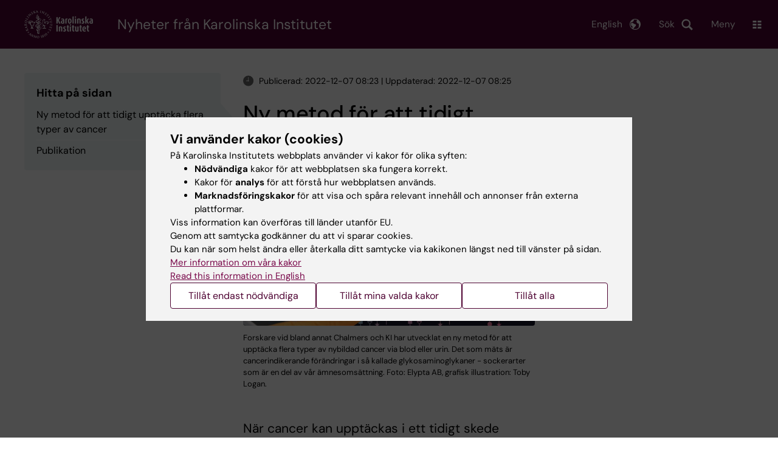

--- FILE ---
content_type: text/html; charset=UTF-8
request_url: https://nyheter.ki.se/ny-metod-for-att-tidigt-upptacka-flera-typer-av-cancer
body_size: 63173
content:
<!DOCTYPE html><html lang="sv" dir="ltr" prefix="og: https://ogp.me/ns#"><head><meta charset="utf-8" /><noscript><style>form.antibot * :not(.antibot-message) { display: none !important; }</style></noscript><meta name="description" content="När cancer kan upptäckas i ett tidigt skede minskar dödligheten drastiskt, men dagens screeningmetoder är begränsade till ett fåtal cancertyper. En internationell studie ledd av forskare vid Chalmers och anknutna till Karolinska Institutet visar att en ny, tidigare oprövad metod kan upptäcka flera typer av nybildad cancer samtidigt – även cancertyper som är svåra att hitta på annat sätt. Resultaten har publicerats i tidskriften PNAS." /><link rel="canonical" href="https://nyheter.ki.se/ny-metod-for-att-tidigt-upptacka-flera-typer-av-cancer" /><meta property="og:title" content="Ny metod för att tidigt upptäcka flera typer av cancer" /><meta property="og:description" content="När cancer kan upptäckas i ett tidigt skede minskar dödligheten drastiskt, men dagens screeningmetoder är begränsade till ett fåtal cancertyper. En internationell studie ledd av forskare vid Chalmers och anknutna till Karolinska Institutet visar att en ny, tidigare oprövad metod kan upptäcka flera typer av nybildad cancer samtidigt – även cancertyper som är svåra att hitta på annat sätt. Resultaten har publicerats i tidskriften PNAS." /><meta property="og:image" content="https://nyheter.ki.se/sites/nyheter/files/qbank/PNAS_221121_custom20221206215546.jpg" /><meta name="twitter:card" content="summary" /><meta name="silktide-cms" content="1QIwdSJuBCK9fQS3RgvoOO7Xxmp7ZR999CXSijwpTxgtoSO6itphNV9B4171XAe9wH6q1Riyzm/Q7KvNin8V7UfMmHqojADg/qKwDgkKGqQPo+sgudSU6XkCOdCIfATdbMOaJEWsK1+Hq+DTBHTAYQ==" /><meta name="Generator" content="Drupal 10 (https://www.drupal.org)" /><meta name="MobileOptimized" content="width" /><meta name="HandheldFriendly" content="true" /><meta name="viewport" content="width=device-width, initial-scale=1.0" /><script type="application/ld+json">{"@context": "https://schema.org","@graph": [{"@type": "NewsArticle","headline": "Ny metod för att tidigt upptäcka flera typer av cancer","description": "När cancer kan upptäckas i ett tidigt skede minskar dödligheten drastiskt, men dagens screeningmetoder är begränsade till ett fåtal cancertyper. En internationell studie ledd av forskare vid Chalmers och anknutna till Karolinska Institutet visar att en ny, tidigare oprövad metod kan upptäcka flera typer av nybildad cancer samtidigt – även cancertyper som är svåra att hitta på annat sätt. Resultaten har publicerats i tidskriften PNAS.","image": {"@type": "ImageObject","url": "https://nyheter.ki.se/sites/nyheter/files/styles/large/public/qbank/PNAS_221121_custom20221206215546.jpg.webp","width": "480","height": "480"},"datePublished": "2022-12-07T08:23:36+0100","dateModified": "2022-12-07T08:25:17+0100","isAccessibleForFree": "True","publisher": {"@type": "CollegeOrUniversity","name": "Karolinska Institutet","url": "https://ki.se/"},"mainEntityOfPage": "https://nyheter.ki.se/ny-metod-for-att-tidigt-upptacka-flera-typer-av-cancer"}]
}</script><link rel="alternate" type="application/rss+xml" title="RSS Feed for ki.se" href="https://nyheter.ki.se/latest-news/rss.xml" /><meta http-equiv="x-ua-compatible" content="IE=edge" /><link rel="alternate" hreflang="en" href="https://news.ki.se/new-method-for-detecting-multiple-cancers-early" /><link rel="alternate" hreflang="sv" href="https://nyheter.ki.se/ny-metod-for-att-tidigt-upptacka-flera-typer-av-cancer" /><title>Ny metod för att tidigt upptäcka flera typer av cancer | Karolinska Institutet Nyheter</title><link rel="stylesheet" media="all" href="/sites/nyheter/files/css/css_jHMg8W7pBvTjvzsxYCQ-Yg3mS5IiPZGh21GmlICZTUY.css?delta=0&amp;language=sv&amp;theme=ki_news&amp;include=[base64]" /><link rel="stylesheet" media="all" href="https://cdn.jsdelivr.net/npm/addsearch-search-ui@0.9/dist/addsearch-search-ui.min.css" /><link rel="stylesheet" media="all" href="/sites/nyheter/files/css/css_lAc-q7nnoSSqPWsGQGElj04mMVOkYjM5xFOmjwdUfOI.css?delta=2&amp;language=sv&amp;theme=ki_news&amp;include=[base64]" /><link rel="stylesheet" media="all" href="/sites/nyheter/files/css/css_ULfgxk0ro5XQkHomAc5-LWXqigFhwdOFqxVxs1to5mg.css?delta=3&amp;language=sv&amp;theme=ki_news&amp;include=[base64]" /><link rel="stylesheet" media="print" href="/sites/nyheter/files/css/css_zyIpc-zC4oP0o44i8hhCIImIXvdoV5euaYjS78JbkRk.css?delta=4&amp;language=sv&amp;theme=ki_news&amp;include=[base64]" /><link rel="stylesheet" media="all" href="/sites/nyheter/files/css/css_mxW8IIx1JTYuuzi7jS095w4m4gFrIN22kkIxX-bEY-8.css?delta=5&amp;language=sv&amp;theme=ki_news&amp;include=[base64]" /><script type="application/json" data-drupal-selector="drupal-settings-json">{"path":{"baseUrl":"\/","pathPrefix":"","currentPath":"node\/214192","currentPathIsAdmin":false,"isFront":false,"currentLanguage":"sv"},"pluralDelimiter":"\u0003","suppressDeprecationErrors":true,"gtag":{"tagId":"","consentMode":false,"otherIds":[],"events":[],"additionalConfigInfo":[]},"ajaxPageState":{"libraries":"[base64]","theme":"ki_news","theme_token":null},"ajaxTrustedUrl":[],"gtm":{"tagId":null,"settings":{"data_layer":"dataLayer","include_environment":false},"tagIds":["GTM-55WDXS9"]},"back_to_top":{"back_to_top_button_trigger":100,"back_to_top_speed":1200,"back_to_top_prevent_on_mobile":false,"back_to_top_prevent_in_admin":true,"back_to_top_button_type":"image","back_to_top_button_text":"Tillbaka till toppen"},"clientside_validation_jquery":{"validate_all_ajax_forms":0,"force_validate_on_blur":false,"force_html5_validation":false,"messages":{"required":"This field is required.","remote":"Please fix this field.","email":"Please enter a valid email address.","url":"Please enter a valid URL.","date":"Please enter a valid date.","dateISO":"Please enter a valid date (ISO).","number":"Please enter a valid number.","digits":"Please enter only digits.","equalTo":"Please enter the same value again.","maxlength":"Please enter no more than {0} characters.","minlength":"Please enter at least {0} characters.","rangelength":"Please enter a value between {0} and {1} characters long.","range":"Please enter a value between {0} and {1}.","max":"Please enter a value less than or equal to {0}.","min":"Please enter a value greater than or equal to {0}.","step":"Please enter a multiple of {0}."}},"dataLayer":{"defaultLang":"sv","languages":{"sv":{"id":"sv","name":"Swedish","direction":"ltr","weight":-10},"en":{"id":"en","name":"English","direction":"ltr","weight":-9}}},"ki_user_ref":{"settings":{"endpoint_base":"https:\/\/ki.se\/api\/solr\/v1"}},"tablesorter":{"zebra":1,"odd":"odd","even":"even"},"eu_cookie_compliance":{"cookie_policy_version":"1.0.0","popup_enabled":true,"popup_agreed_enabled":false,"popup_hide_agreed":false,"popup_clicking_confirmation":false,"popup_scrolling_confirmation":false,"popup_html_info":"\u003Cdiv role=\u0022alertdialog\u0022 aria-labelledby=\u0022popup-text\u0022  class=\u0022content-container eu-cookie-compliance-banner eu-cookie-compliance-banner-info eu-cookie-compliance-banner--categories\u0022\u003E\n  \u003Cdiv class=\u0022popup-content info eu-cookie-compliance-content container container--fullwidth\u0022\u003E\n    \u003Cdiv id=\u0022popup-text\u0022 class=\u0022eu-cookie-compliance-message eu-cookie-compliance-layer-1 show\u0022\u003E\n      \u003Ch2\u003EVi anv\u00e4nder kakor (cookies)\u003C\/h2\u003E\n      \u003Cp\u003EP\u00e5 Karolinska Institutets webbplats anv\u00e4nder vi kakor f\u00f6r olika syften:\u003C\/p\u003E\n      \u003Cul\u003E\n        \u003Cli\u003E\u003Cb\u003EN\u00f6dv\u00e4ndiga\u003C\/b\u003E kakor f\u00f6r att webbplatsen ska fungera korrekt.\u003C\/li\u003E\n        \u003Cli\u003EKakor f\u00f6r \u003Cb\u003Eanalys\u003C\/b\u003E f\u00f6r att f\u00f6rst\u00e5 hur webbplatsen anv\u00e4nds.\u003C\/li\u003E\n        \u003Cli\u003E\u003Cb\u003EMarknadsf\u00f6ringskakor\u003C\/b\u003E f\u00f6r att visa och sp\u00e5ra relevant inneh\u00e5ll och annonser fr\u00e5n externa plattformar.\u003C\/li\u003E\n      \u003C\/ul\u003E\n      \u003Cp\u003EViss information kan \u00f6verf\u00f6ras till l\u00e4nder utanf\u00f6r EU.\u003Cbr\u003EGenom att samtycka godk\u00e4nner du att vi sparar cookies.\u003Cbr\u003EDu kan n\u00e4r som helst \u00e4ndra eller \u00e5terkalla ditt samtycke via kakikonen l\u00e4ngst ned till v\u00e4nster p\u00e5 sidan.\u003C\/p\u003E\n                        \u003Cp\u003E\n        \u003Ca href=\u0022https:\/\/ki.se\/information-om-kakor\u0022 lang=\u0022en\u0022\u003EMer information om v\u00e5ra kakor\u003C\/a\u003E\u003Cbr\u003E\n        \u003Ca href=\u0022https:\/\/news.ki.se\/\u0022 lang=\u0022en\u0022\u003ERead this information in English\u003C\/a\u003E\n      \u003C\/p\u003E\n    \u003C\/div\u003E\n    \u003Cdiv class=\u0022eu-cookie-compliance-layer-2\u0022\u003E\n      \u003Ch2\u003EHantera dina inst\u00e4llningar f\u00f6r kakor\u003C\/h2\u003E\n      \u003Cp\u003EDu kan v\u00e4lja vilka typer av kakor du vill till\u00e5ta. Ditt samtycke g\u00e4ller f\u00f6r ki.se och kan n\u00e4r som helst \u00e4ndras eller \u00e5terkallas.\u003C\/p\u003E\n      \u003Cp\u003E\n        \u003Ca href=\u0022https:\/\/ki.se\/information-om-kakor\u0022 lang=\u0022en\u0022\u003EMer information om v\u00e5ra kakor\u003C\/a\u003E\u003Cbr\u003E\n      \u003C\/p\u003E\n    \u003C\/div\u003E\n          \u003Cdiv id=\u0022eu-cookie-compliance-categories\u0022 class=\u0022eu-cookie-compliance-categories\u0022\u003E\n                              \u003Cdiv class=\u0022eu-cookie-compliance-category-first\u0022\u003E\n              \u003Cdiv class=\u0022eu-cookie-compliance-category\u0022\u003E\n\n                \u003Cdiv\u003E\n                  \u003Cp\u003E\u003Cb\u003EN\u00f6dv\u00e4ndiga\u003C\/b\u003E\u003C\/p\u003E\n                                      \u003Cp class=\u0022eu-cookie-compliance-category-description\u0022\u003EKr\u00e4vs f\u00f6r att webbplatsen ska fungera korrekt. De m\u00f6jligg\u00f6r grundl\u00e4ggande funktioner som navigering, s\u00e4ker inloggning och formul\u00e4rhantering. Dessa kakor kan inte st\u00e4ngas av.\u003C\/p\u003E\n                                  \u003C\/div\u003E\n\n                \u003Cdiv class=\u0022eu-cookie-compliance-category-input\u0022\u003E\n                  \u003Cinput type=\u0022checkbox\u0022 name=\u0022cookie-categories\u0022\n                        id=\u0022cookie-category-essential\u0022\n                        value=\u0022essential\u0022\n                     checked                      disabled  \u003E\n                  \u003Clabel for=\u0022cookie-category-essential\u0022\u003E\n                  Till\u00e5t n\u00f6dv\u00e4ndiga\n                  \u003C\/label\u003E\n                \u003C\/div\u003E\n              \u003C\/div\u003E\n            \u003C\/div\u003E\n                                                              \u003Cdiv class=\u0022eu-cookie-compliance-category-rest\u0022\u003E\n                                                          \u003Cdiv class=\u0022eu-cookie-compliance-category\u0022\u003E\n\n                \u003Cdiv\u003E\n                  \u003Cp\u003E\u003Cb\u003EAnalys\u003C\/b\u003E\u003C\/p\u003E\n                                      \u003Cp class=\u0022eu-cookie-compliance-category-description\u0022\u003EHj\u00e4lper oss att f\u00f6rst\u00e5 hur webbplatsen anv\u00e4nds, s\u00e5 att vi kan f\u00f6rb\u00e4ttra inneh\u00e5ll och funktioner. Vi anv\u00e4nder verktyg som Google Analytics och Silktide. Viss anonym information kan \u00f6verf\u00f6ras till l\u00e4nder utanf\u00f6r EU.\u003C\/p\u003E\n                                  \u003C\/div\u003E\n\n                \u003Cdiv class=\u0022eu-cookie-compliance-category-input\u0022\u003E\n                  \u003Cinput type=\u0022checkbox\u0022 name=\u0022cookie-categories\u0022\n                        id=\u0022cookie-category-analytics\u0022\n                        value=\u0022analytics\u0022\n                                         \u003E\n                  \u003Clabel for=\u0022cookie-category-analytics\u0022\u003E\n                  Till\u00e5t analys\n                  \u003C\/label\u003E\n                \u003C\/div\u003E\n              \u003C\/div\u003E\n                                                \u003Cdiv class=\u0022eu-cookie-compliance-category\u0022\u003E\n\n                \u003Cdiv\u003E\n                  \u003Cp\u003E\u003Cb\u003EMarknadsf\u00f6ring\u003C\/b\u003E\u003C\/p\u003E\n                                      \u003Cp class=\u0022eu-cookie-compliance-category-description\u0022\u003EAnv\u00e4nds f\u00f6r att visa inneh\u00e5ll och annonser som \u00e4r relevanta f\u00f6r dig, baserat p\u00e5 hur du anv\u00e4nder v\u00e5r webbplats. Vi anv\u00e4nder verktyg fr\u00e5n externa plattformar f\u00f6r att m\u00e4ta annonsers effekt och rikta inneh\u00e5ll p\u00e5 sociala medier. Viss information kan \u00f6verf\u00f6ras till l\u00e4nder utanf\u00f6r EU.\u003C\/p\u003E\n                                  \u003C\/div\u003E\n\n                \u003Cdiv class=\u0022eu-cookie-compliance-category-input\u0022\u003E\n                  \u003Cinput type=\u0022checkbox\u0022 name=\u0022cookie-categories\u0022\n                        id=\u0022cookie-category-marketing\u0022\n                        value=\u0022marketing\u0022\n                                         \u003E\n                  \u003Clabel for=\u0022cookie-category-marketing\u0022\u003E\n                  Till\u00e5t marknadsf\u00f6ring\n                  \u003C\/label\u003E\n                \u003C\/div\u003E\n              \u003C\/div\u003E\n                              \u003C\/div\u003E\n      \u003C\/div\u003E\n        \u003Cdiv class=\u0022popup-actions\u0022\u003E\n                        \u003Cbutton type=\u0022button\u0022 class=\u0022eu-cookie-compliance-save-preferences-button\u0022\u003ETill\u00e5t endast n\u00f6dv\u00e4ndiga\u003C\/button\u003E\n                \u003Cbutton type=\u0022button\u0022 data-show-cookie-categories\u003ETill\u00e5t mina valda kakor\u003C\/button\u003E\n              \u003Cbutton type=\u0022button\u0022 class=\u0022agree-button\u0022\u003ETill\u00e5t alla\u003C\/button\u003E\n      \u003Ca href=\u0022https:\/\/nyheter.ki.se\/\u0022 class=\u0022eu-cookie-compliance-start-link button\u0022\u003E\u00c5terg\u00e5 till startsidan\u003C\/a\u003E\n    \u003C\/div\u003E\n  \u003C\/div\u003E\n\u003C\/div\u003E","use_mobile_message":false,"mobile_popup_html_info":"\u003Cdiv role=\u0022alertdialog\u0022 aria-labelledby=\u0022popup-text\u0022  class=\u0022content-container eu-cookie-compliance-banner eu-cookie-compliance-banner-info eu-cookie-compliance-banner--categories\u0022\u003E\n  \u003Cdiv class=\u0022popup-content info eu-cookie-compliance-content container container--fullwidth\u0022\u003E\n    \u003Cdiv id=\u0022popup-text\u0022 class=\u0022eu-cookie-compliance-message eu-cookie-compliance-layer-1 show\u0022\u003E\n      \u003Ch2\u003EVi anv\u00e4nder kakor (cookies)\u003C\/h2\u003E\n      \u003Cp\u003EP\u00e5 Karolinska Institutets webbplats anv\u00e4nder vi kakor f\u00f6r olika syften:\u003C\/p\u003E\n      \u003Cul\u003E\n        \u003Cli\u003E\u003Cb\u003EN\u00f6dv\u00e4ndiga\u003C\/b\u003E kakor f\u00f6r att webbplatsen ska fungera korrekt.\u003C\/li\u003E\n        \u003Cli\u003EKakor f\u00f6r \u003Cb\u003Eanalys\u003C\/b\u003E f\u00f6r att f\u00f6rst\u00e5 hur webbplatsen anv\u00e4nds.\u003C\/li\u003E\n        \u003Cli\u003E\u003Cb\u003EMarknadsf\u00f6ringskakor\u003C\/b\u003E f\u00f6r att visa och sp\u00e5ra relevant inneh\u00e5ll och annonser fr\u00e5n externa plattformar.\u003C\/li\u003E\n      \u003C\/ul\u003E\n      \u003Cp\u003EViss information kan \u00f6verf\u00f6ras till l\u00e4nder utanf\u00f6r EU.\u003Cbr\u003EGenom att samtycka godk\u00e4nner du att vi sparar cookies.\u003Cbr\u003EDu kan n\u00e4r som helst \u00e4ndra eller \u00e5terkalla ditt samtycke via kakikonen l\u00e4ngst ned till v\u00e4nster p\u00e5 sidan.\u003C\/p\u003E\n                        \u003Cp\u003E\n        \u003Ca href=\u0022https:\/\/ki.se\/information-om-kakor\u0022 lang=\u0022en\u0022\u003EMer information om v\u00e5ra kakor\u003C\/a\u003E\u003Cbr\u003E\n        \u003Ca href=\u0022https:\/\/news.ki.se\/\u0022 lang=\u0022en\u0022\u003ERead this information in English\u003C\/a\u003E\n      \u003C\/p\u003E\n    \u003C\/div\u003E\n    \u003Cdiv class=\u0022eu-cookie-compliance-layer-2\u0022\u003E\n      \u003Ch2\u003EHantera dina inst\u00e4llningar f\u00f6r kakor\u003C\/h2\u003E\n      \u003Cp\u003EDu kan v\u00e4lja vilka typer av kakor du vill till\u00e5ta. Ditt samtycke g\u00e4ller f\u00f6r ki.se och kan n\u00e4r som helst \u00e4ndras eller \u00e5terkallas.\u003C\/p\u003E\n      \u003Cp\u003E\n        \u003Ca href=\u0022https:\/\/ki.se\/information-om-kakor\u0022 lang=\u0022en\u0022\u003EMer information om v\u00e5ra kakor\u003C\/a\u003E\u003Cbr\u003E\n      \u003C\/p\u003E\n    \u003C\/div\u003E\n          \u003Cdiv id=\u0022eu-cookie-compliance-categories\u0022 class=\u0022eu-cookie-compliance-categories\u0022\u003E\n                              \u003Cdiv class=\u0022eu-cookie-compliance-category-first\u0022\u003E\n              \u003Cdiv class=\u0022eu-cookie-compliance-category\u0022\u003E\n\n                \u003Cdiv\u003E\n                  \u003Cp\u003E\u003Cb\u003EN\u00f6dv\u00e4ndiga\u003C\/b\u003E\u003C\/p\u003E\n                                      \u003Cp class=\u0022eu-cookie-compliance-category-description\u0022\u003EKr\u00e4vs f\u00f6r att webbplatsen ska fungera korrekt. De m\u00f6jligg\u00f6r grundl\u00e4ggande funktioner som navigering, s\u00e4ker inloggning och formul\u00e4rhantering. Dessa kakor kan inte st\u00e4ngas av.\u003C\/p\u003E\n                                  \u003C\/div\u003E\n\n                \u003Cdiv class=\u0022eu-cookie-compliance-category-input\u0022\u003E\n                  \u003Cinput type=\u0022checkbox\u0022 name=\u0022cookie-categories\u0022\n                        id=\u0022cookie-category-essential\u0022\n                        value=\u0022essential\u0022\n                     checked                      disabled  \u003E\n                  \u003Clabel for=\u0022cookie-category-essential\u0022\u003E\n                  Till\u00e5t n\u00f6dv\u00e4ndiga\n                  \u003C\/label\u003E\n                \u003C\/div\u003E\n              \u003C\/div\u003E\n            \u003C\/div\u003E\n                                                              \u003Cdiv class=\u0022eu-cookie-compliance-category-rest\u0022\u003E\n                                                          \u003Cdiv class=\u0022eu-cookie-compliance-category\u0022\u003E\n\n                \u003Cdiv\u003E\n                  \u003Cp\u003E\u003Cb\u003EAnalys\u003C\/b\u003E\u003C\/p\u003E\n                                      \u003Cp class=\u0022eu-cookie-compliance-category-description\u0022\u003EHj\u00e4lper oss att f\u00f6rst\u00e5 hur webbplatsen anv\u00e4nds, s\u00e5 att vi kan f\u00f6rb\u00e4ttra inneh\u00e5ll och funktioner. Vi anv\u00e4nder verktyg som Google Analytics och Silktide. Viss anonym information kan \u00f6verf\u00f6ras till l\u00e4nder utanf\u00f6r EU.\u003C\/p\u003E\n                                  \u003C\/div\u003E\n\n                \u003Cdiv class=\u0022eu-cookie-compliance-category-input\u0022\u003E\n                  \u003Cinput type=\u0022checkbox\u0022 name=\u0022cookie-categories\u0022\n                        id=\u0022cookie-category-analytics\u0022\n                        value=\u0022analytics\u0022\n                                         \u003E\n                  \u003Clabel for=\u0022cookie-category-analytics\u0022\u003E\n                  Till\u00e5t analys\n                  \u003C\/label\u003E\n                \u003C\/div\u003E\n              \u003C\/div\u003E\n                                                \u003Cdiv class=\u0022eu-cookie-compliance-category\u0022\u003E\n\n                \u003Cdiv\u003E\n                  \u003Cp\u003E\u003Cb\u003EMarknadsf\u00f6ring\u003C\/b\u003E\u003C\/p\u003E\n                                      \u003Cp class=\u0022eu-cookie-compliance-category-description\u0022\u003EAnv\u00e4nds f\u00f6r att visa inneh\u00e5ll och annonser som \u00e4r relevanta f\u00f6r dig, baserat p\u00e5 hur du anv\u00e4nder v\u00e5r webbplats. Vi anv\u00e4nder verktyg fr\u00e5n externa plattformar f\u00f6r att m\u00e4ta annonsers effekt och rikta inneh\u00e5ll p\u00e5 sociala medier. Viss information kan \u00f6verf\u00f6ras till l\u00e4nder utanf\u00f6r EU.\u003C\/p\u003E\n                                  \u003C\/div\u003E\n\n                \u003Cdiv class=\u0022eu-cookie-compliance-category-input\u0022\u003E\n                  \u003Cinput type=\u0022checkbox\u0022 name=\u0022cookie-categories\u0022\n                        id=\u0022cookie-category-marketing\u0022\n                        value=\u0022marketing\u0022\n                                         \u003E\n                  \u003Clabel for=\u0022cookie-category-marketing\u0022\u003E\n                  Till\u00e5t marknadsf\u00f6ring\n                  \u003C\/label\u003E\n                \u003C\/div\u003E\n              \u003C\/div\u003E\n                              \u003C\/div\u003E\n      \u003C\/div\u003E\n        \u003Cdiv class=\u0022popup-actions\u0022\u003E\n                        \u003Cbutton type=\u0022button\u0022 class=\u0022eu-cookie-compliance-save-preferences-button\u0022\u003ETill\u00e5t endast n\u00f6dv\u00e4ndiga\u003C\/button\u003E\n                \u003Cbutton type=\u0022button\u0022 data-show-cookie-categories\u003ETill\u00e5t mina valda kakor\u003C\/button\u003E\n              \u003Cbutton type=\u0022button\u0022 class=\u0022agree-button\u0022\u003ETill\u00e5t alla\u003C\/button\u003E\n      \u003Ca href=\u0022https:\/\/nyheter.ki.se\/\u0022 class=\u0022eu-cookie-compliance-start-link button\u0022\u003E\u00c5terg\u00e5 till startsidan\u003C\/a\u003E\n    \u003C\/div\u003E\n  \u003C\/div\u003E\n\u003C\/div\u003E","mobile_breakpoint":768,"popup_html_agreed":false,"popup_use_bare_css":true,"popup_height":"auto","popup_width":"100%","popup_delay":1,"popup_link":"https:\/\/ki.se\/ki\/om-webbplatsen#heading-3","popup_link_new_window":false,"popup_position":false,"fixed_top_position":false,"popup_language":"sv","store_consent":false,"better_support_for_screen_readers":false,"cookie_name":"","reload_page":false,"domain":"ki.se","domain_all_sites":true,"popup_eu_only":false,"popup_eu_only_js":false,"cookie_lifetime":365,"cookie_session":0,"set_cookie_session_zero_on_disagree":0,"disagree_do_not_show_popup":false,"method":"categories","automatic_cookies_removal":false,"allowed_cookies":"","withdraw_markup":"\u003Cbutton role=\u0022button\u0022 type=\u0022button\u0022 class=\u0022eu-cookie-withdraw-tab\u0022 aria-label=\u0022\u00d6ppna \u00e5terkalla samtycke\u0022\u003E\u003C\/button\u003E\n\u003Cdiv role=\u0022alertdialog\u0022 aria-labelledby=\u0022popup-text\u0022 class=\u0022content-container eu-cookie-withdraw-banner\u0022\u003E\n  \u003Cdiv class=\u0022popup-content info eu-cookie-compliance-content container container--fullwidth\u0022\u003E\n    \u003Cdiv id=\u0022popup-text\u0022 class=\u0022eu-cookie-compliance-message\u0022\u003E\n      KI webbplats sparar inga kakor p\u00e5 din dator utan ditt samtycke. Vi ger dig ocks\u00e5 m\u00f6jlighet att \u00e5ngra ditt samtycke.\n    \u003C\/div\u003E\n    \u003Cdiv id=\u0022popup-buttons\u0022 class=\u0022eu-cookie-compliance-buttons\u0022\u003E\n      \u003Cbutton type=\u0022button\u0022 class=\u0022eu-cookie-withdraw-button\u0022\u003E\u00c5terkalla samtycke\u003C\/button\u003E\n    \u003C\/div\u003E\n  \u003C\/div\u003E\n\u003C\/div\u003E","withdraw_enabled":true,"reload_options":0,"reload_routes_list":"","withdraw_button_on_info_popup":false,"cookie_categories":["essential","analytics","marketing"],"cookie_categories_details":{"essential":{"uuid":"f16ef2cf-0350-4b98-979b-9620d2885aa6","langcode":"sv","status":true,"dependencies":[],"id":"essential","label":"N\u00f6dv\u00e4ndiga","description":"Kr\u00e4vs f\u00f6r att webbplatsen ska fungera korrekt. De m\u00f6jligg\u00f6r grundl\u00e4ggande funktioner som navigering, s\u00e4ker inloggning och formul\u00e4rhantering. Dessa kakor kan inte st\u00e4ngas av.","checkbox_default_state":"required","weight":-9},"analytics":{"uuid":"d794be30-3f8f-47c1-8144-fffd1649c520","langcode":"sv","status":true,"dependencies":[],"id":"analytics","label":"Analys","description":"Hj\u00e4lper oss att f\u00f6rst\u00e5 hur webbplatsen anv\u00e4nds, s\u00e5 att vi kan f\u00f6rb\u00e4ttra inneh\u00e5ll och funktioner. Vi anv\u00e4nder verktyg som Google Analytics och Silktide. Viss anonym information kan \u00f6verf\u00f6ras till l\u00e4nder utanf\u00f6r EU.","checkbox_default_state":"unchecked","weight":-8},"marketing":{"uuid":"5d0772c3-e144-43a8-9395-0bc6a61739b6","langcode":"sv","status":true,"dependencies":[],"id":"marketing","label":"Marknadsf\u00f6ring","description":"Anv\u00e4nds f\u00f6r att visa inneh\u00e5ll och annonser som \u00e4r relevanta f\u00f6r dig, baserat p\u00e5 hur du anv\u00e4nder v\u00e5r webbplats. Vi anv\u00e4nder verktyg fr\u00e5n externa plattformar f\u00f6r att m\u00e4ta annonsers effekt och rikta inneh\u00e5ll p\u00e5 sociala medier. Viss information kan \u00f6verf\u00f6ras till l\u00e4nder utanf\u00f6r EU.","checkbox_default_state":"unchecked","weight":-7}},"enable_save_preferences_button":true,"cookie_value_disagreed":"0","cookie_value_agreed_show_thank_you":"1","cookie_value_agreed":"2","containing_element":"body","settings_tab_enabled":true,"olivero_primary_button_classes":"","olivero_secondary_button_classes":"","close_button_action":"close_banner","open_by_default":true,"modules_allow_popup":true,"hide_the_banner":false,"geoip_match":true,"unverified_scripts":[]},"pdbVue":{"developmentMode":false},"kiMenu":{"hostKey":"news","hosts":{"kise":"https:\/\/ki.se","education":"https:\/\/utbildning.ki.se","news":"https:\/\/nyheter.ki.se","staff":"https:\/\/medarbetare.ki.se"}},"berzeliusCore":{"nodeID":"214192","nodeLang":"sv","newsEndpointBase":"https:\/\/nyheter.ki.se","staffEndpointBase":"https:\/\/medarbetare.ki.se"},"csp":{"nonce":"FX8VJXfjQseM7KegvE6Pqg"},"user":{"uid":0,"permissionsHash":"cf11595ed6d6003e06bb2244430ca2dda70851dfd5c2c96dc315bd86d0b66006"}}</script><script src="/sites/nyheter/files/js/js_MH9_H1Iev9rxeJV3lmvGY3IVltSWJGNs__kNVE1bJ58.js?scope=header&amp;delta=0&amp;language=sv&amp;theme=ki_news&amp;include=[base64]"></script><script src="/modules/contrib/google_tag/js/gtag.js?t74bmr"></script><script src="/modules/contrib/google_tag/js/gtm.js?t74bmr"></script><script src="/sites/nyheter/files/js/js_Si4K49_FARNsjw_m-5o75dZ4UViRDze-Ayq0nBbuUBI.js?scope=header&amp;delta=3&amp;language=sv&amp;theme=ki_news&amp;include=[base64]"></script><link rel="preload" href="/themes/custom/theorell/fonts/DMSans-Regular.woff2" as="font" type="font/woff2" crossorigin="anonymous"><link rel="preload" href="/themes/custom/theorell/fonts/DMSans-Medium.woff2" as="font" type="font/woff2" crossorigin="anonymous"><link rel="apple-touch-icon" sizes="180x180" href="/themes/custom/theorell/images/favicon/apple-touch-icon.png"><link rel="icon" type="image/png" sizes="32x32" href="/themes/custom/theorell/images/favicon/favicon-32x32.png"><link rel="icon" type="image/png" sizes="16x16" href="/themes/custom/theorell/images/favicon/favicon-16x16.png"><link rel="manifest" href="/themes/custom/theorell/images/favicon/manifest.json"><link rel="mask-icon" href="/themes/custom/theorell/images/favicon/safari-pinned-tab.svg" color="#4F0433"><link rel="shortcut icon" href="/themes/custom/theorell/images/favicon/favicon.ico"><meta name="msapplication-config" content="/themes/custom/theorell/images/favicon/browserconfig.xml"><meta name="theme-color" content="#4F0433"><meta name="referrer" content="no-referrer"></head><body class="path-node page-node-type-news-article"><div class="cover-mask" id="cover_mask"></div> <nav aria-label="Skip to main content"> <a accesskey="s" href="#main-content" class="visually-hidden focusable"> Skip to main content </a> </nav> <noscript><iframe src="https://www.googletagmanager.com/ns.html?id=GTM-55WDXS9"
height="0" width="0" style="display:none;visibility:hidden"></iframe></noscript><div class="dialog-off-canvas-main-canvas" data-off-canvas-main-canvas><div class="container container--layout"> <img loading="lazy" style="display: none" class="print-visible" alt="Karolinska Institutet logo" src="/themes/custom/theorell/dist/images/ki-logo-header.png"><header class="site-header" id="site_header"><div class="search_header"><div class="ki-addsearch-components"><div class="ki-addsearch-top-wrapper"><div id="searchfield-container"></div><div id="autocomplete-container"></div></div></div><div id="close-form_search" class="item close_icon">Stäng</div></div><div class="header-top-border"><div class="container container--fullwidth--bleed-right top"><div class="block block--sitebranding-logo"> <a accesskey="1" href="https://ki.se" title="Home" rel="home"> <img width="113" height="46" src="/themes/custom/ki_news/logo.svg" alt="Home"> </a></div><div class="page-title"> <a href="/" title="Home" rel="home">Nyheter från Karolinska Institutet</a></div><div class="utilities"><div tabindex="0" id="header-search-btn" class="item search_icon"> Sök</div><ul class="language-menu" tabindex="0"><li> <span class="language-menu__button">English</span><ul><li> <a href="https://news.ki.se/new-method-for-detecting-multiple-cancers-early"> <span> This page in English </span> </a></li><li> <a href="https://news.ki.se/"> News start page </a></li><li> <a href="//ki.se/en"> ki.se start page </a></li></ul></li></ul><div tabindex="0" class="burger" id="main-menu_toggle" data-cross-menu-toggle-load> Meny</div></div></div></div><div id="ki_menu" class="ki-menu" data-kimenu> <button id="ki_menu_close" class="ki-menu__close"><span>Stäng</span></button><div class="ki-menu__trail-wrapper"></div><div class="ki-menu__menu"><div class="ki-menu--list"><ul><li> <a href="https://utbildning.ki.se" class="">Utbildning</a> <button data-expand="news:347a8378-39f6-4aec-a23a-6b2f9e38ea32"></button></li><li> <a href="https://utbildning.ki.se/forskarutbildning-vid-karolinska-institutet" class="">Forskarutbildning</a> <button data-expand="education:4"></button></li><li> <a href="https://ki.se/forskning" class="">Forskning</a> <button data-expand="kise:18364"></button></li><li> <a href="https://ki.se/om-ki/om-karolinska-institutet" class="">Om KI</a> <button data-expand="news:02da6603-7352-455e-82b7-3d401cc9be37"></button></li></ul><div class="ki-menu__heading">Om du är</div><ul><li> <a href="https://medarbetare.ki.se" class="">Medarbetare</a> <button data-expand="staff:main"></button></li><li> <a href="https://utbildning.ki.se/student-pa-ki" class="">Student på KI</a> <button data-expand="education:455"></button></li></ul><div class="ki-menu__heading">Gå till</div><ul><li> <a href="https://kib.ki.se/" class="">Universitetsbiblioteket </a></li><li> <a href="https://nyheter.ki.se/" class="">Nyheter</a></li><li> <a href="https://nyheter.ki.se/ki-kalendern" class="">Kalender</a></li></ul></div></div></div><div class="container container--fullwidth bottom"><div class="page-title-mobile"> <a href="/" title="Home" rel="home">Nyheter</a></div></div> </header><div data-drupal-messages-fallback class="hidden"></div> <main class="container"> <a id="main-content" tabindex="-1"></a> <section class="container--dual-sidebars node"> <aside class="second"></aside> <article class="main"><div class="contextual-region"><div class="addon addon--pubdate"><div class="item"> <span class="icon icon-time"></span>Publicerad: 2022-12-07 08:23 | Uppdaterad: 2022-12-07 08:25</div></div><h1><span>Ny metod för att tidigt upptäcka flera typer av cancer</span></h1><div class="section-links-mobile" id="80faabd7-d17f-4339-8608-5158180583b9"></div><div class="main-image pos-left size-full"><div hidden style="display: none">Bild:</div> <img src="/sites/nyheter/files/styles/article_full_width/public/qbank/PNAS_221121_custom20221206215546.jpg" alt="Dekorativ bild"><div hidden style="display: none">Rubrik:</div><div class="caption">Forskare vid bland annat Chalmers och KI har utvecklat en ny metod för att upptäcka flera typer av nybildad cancer via blod eller urin. Det som mäts är cancerindikerande förändringar i så kallade glykosaminoglykaner - sockerarter som är en del av vår ämnesomsättning. Foto: Elypta AB, grafisk illustration: Toby Logan.</div></div><p class="preamble">När cancer kan upptäckas i ett tidigt skede minskar dödligheten drastiskt, men dagens screeningmetoder är begränsade till ett fåtal cancertyper. En internationell studie ledd av forskare vid Chalmers och anknutna till Karolinska Institutet visar att en ny, tidigare oprövad metod kan upptäcka flera typer av nybildad cancer samtidigt – även cancertyper som är svåra att hitta på annat sätt. Resultaten har publicerats i tidskriften PNAS.</p><div class="first-promo"><div class="paragraph paragraph--text-image" id="P408179"><div class="paragraph--text-image__text"><p>Cancer är en av de dödligaste sjukdomarna i världen, och när cancern upptäcks i ett sent skede är den betydligt svårare att bota.&nbsp;</p><p>Att hitta effektiva metoder för att tidigt upptäcka flera typer av cancer samtidigt, så kallade multicancertest, är ett framväxande område i forskarvärlden. Dagens etablerade screeningtester är nämligen cancertypspecifika, vilket innebär att patienter behöver testas för varje cancertyp separat. De multicancertest som är under utveckling är oftast baserade på genetik, exempelvis genom att mäta DNA-fragment från tumörer som cirkulerar i blodet. Men DNA-baserade metoder kan inte fånga upp alla cancertyper, och har begränsade möjligheter att hitta tumörer som fortfarande är små.</p><h2><strong>Metod grundad i</strong><strong>&nbsp;</strong><strong>ämnesomsättningen</strong></h2><p>I den aktuella studien beskriver forskarna en ny metod för multicancertester som i stället är grundad i människans ämnesomsättning. Resultaten öppnar nya möjligheter för billigare och effektivare screeningtester.</p><p>I studien med blod- och urinprover från 1 260 deltagare visade forskarna att den nya metoden kunde upptäcka alla 14 cancertyper som testades. I en undergrupp av deltagare visade de också att metoden kunde upptäcka 20 procent av tidiga cancerfall hos i övrigt friska och symtomfria personer, vilket är dubbelt så många som de DNA-baserade multicancertester som utvecklas idag.</p></div></div></div><div class="paragraph paragraph--text-image paragraph--text-image--left paragraph--text-image--half" id="P408180"><div class="paragraph--text-image__image pos-left size-half"><div hidden style="display: none">Bild:</div> <img src="/sites/nyheter/files/styles/article_full_width/public/qbank/FrancescoGatto_PaulWennerholm_custom20221206215744.jpg" alt="Francesco Gatto"><div class="caption"><div hidden style="display: none">Rubrik:</div> Francesco Gatto, forskare vid Chalmers och Karolinska Institutet.
Foto: Paul Wennerholm.</div></div><div class="paragraph--text-image__text"><p>– Detta är en hittills outforskad metod, och tack vare att vi har kunnat testa den på en större population kan vi tydligt visa att den är effektiv för att hitta fler cancerfall och cancertyper i ett tidigt skede. Metoden gör det också möjligt att hitta cancertyper som inte kan fångas in med de framväxande DNA-baserade multicancertesten, och som det heller inte finns screeningprogram för idag, exempelvis tumörer i hjärnan och njuren, säger studiens korresponderande författare <a href="https://medarbetare.ki.se/people/francesco-gatto">Francesco Gatto</a>, som forskar i systembiologi vid Chalmers och är knuten till <a href="https://ki.se/onkpat">institutionen för onkologi-patologi</a> vid Karolinska Institutet.</p><p>Metoden grundar sig på en upptäckt av Francesco Gatto och professor Jens Nielsen på Chalmers för snart tio år sedan: att så kallade glykosaminoglykaner – en sorts sockerarter som är en viktig del av vår ämnesomsättning – är utmärkta biomarkörer för att visa på cancerförekomst. Forskarna har skapat en mätmetod baserad på artificiell intelligens, där algoritmer används för att hitta cancerindikerande förändringar i glykosaminoglykaner.&nbsp;Testerna görs med hjälp av jämförelsevis små volymer av vätskor som blod eller urin, vilket gör dem lättare att hantera.&nbsp;</p><h2>Billigare och enklare tester</h2><p>– Att testerna är så enkla innebär att kostnaden blir betydligt lägre, vilket kan göra det möjligt för fler att ta del av dem, säger Francesco Gatto.</p><p>I nästa steg hoppas forskarna kunna genomföra en studie med ännu fler deltagare, för att ytterligare bekräfta och utveckla metoden.&nbsp;Förhoppningen är att en dag kunna skapa screeningprogram som tidigt kan upptäcka alla cancertyper.</p><p>Studien har genomförts i samarbete med över 30 samarbetspartners vid tio universitet och forskningsinstitut i Sverige och internationellt.</p><p>Forskningen har finansierats av Knut och Alice Wallenbergs Stiftelse, Cancerfonden, Ingabritt och Arne Lundbergs Forskningsstiftelse, EU:s Horizon 2020 forsknings- och innovationsprogram, EIT Health’s Digital Sandbox, Märta and Gustaf Ågrens Stiftelse och ALF-anslag.</p><p>Tre av studieförfattarna har rapporterat potentiella intressekonflikter, inklusive som aktieägare och anställda i startupföretaget Elypta. Elypta utvecklar och kommersialiserar multicancertester för tidig upptäckt och har utvecklat mätmetoderna som har använts i studien.</p><p><em>Den här nyhetsartikeln är baserad på <a href="https://news.cision.com/se/chalmers/r/ny-metod-visar-vagen-mot-tidiga-och-effektiva-multicancertest,c3671875">ett pressmeddelande från Chalmers</a>.</em></p><h2 class="linked">Publikation</h2><p>"<a href="https://www.pnas.org/doi/full/10.1073/pnas.2115328119">Non-invasive multi-cancer early detection using glycosaminoglycans</a>." Sinisa Bratulic, Angelo Limeta, Saeed Dabestani, Helgi Birgisson, Gunilla Enblad, Karin Stalberg, Goran Hesselager, Michael Haggman, Martin Hoglund, Oscar E Simonson, Peter Stalberg, Henrik Lindman, Anna Bang-Rudenstam, Matias Ekstrand, Gunjan Kumar, Ilaria Cavarretta, Massimo Alfano, Francesco Pellegrino, Thomas Mandel, Clausen, Ali Salanti, Francesca Maccari, Fabio Galeotti, Nicola Volpi, Mads Daugaard, Mattias Belting, Sven Lundstam, Ulrika Stierner, Jan Nyman, Bengt Bergman, Per-Henrik Edqvist, Max Levin, Andrea Salonia, Henrik Kjolhede, Eric Jonasch, Jens Nielsen, Francesco Gatto. <em>Proceedings of the National Academy of Sciences (PNAS</em>), online 5 december 2022, doi: 10.1073/pnas.2115328119</p></div></div></div> <footer class="for-main-content"><div class="addon addon--tags"><h3 class="visually-hidden">Tags</h3> <a href="/nyhetsarkiv?tag%5B%5D=393&type=2"> <span>Cancer och onkologi</span> </a></div><div class="addon addon--author addon--news"><div class="wrapper wrapper--left"><div class="author--name-time without-icon"><div class="author--name"><div><label>Uppdaterad av: </label></div> <a href="https://ki.se/personer/anna-molin">Anna Molin</a> <span class="day">2022-12-07</span></div></div></div></div><div class="addon addon--social-sharing"> <label>Dela</label> <button class="addon--social-sharing__share-button"> Dela <svg width="14px" height="17px" viewBox="0 0 14 17" version="1.1" xmlns="http://www.w3.org/2000/svg" xmlns:xlink="http://www.w3.org/1999/xlink"> <g id="Page-1" stroke="none" stroke-width="1" fill="none" fill-rule="evenodd"> <g id="share" transform="translate(0.000000, 0.025000)" fill="#000000" fill-rule="nonzero"> <path d="M7.70625,0.29296875 C7.315625,-0.09765625 6.68125,-0.09765625 6.290625,0.29296875 L2.290625,4.29296875 C1.9,4.68359375 1.9,5.31796875 2.290625,5.70859375 C2.68125,6.09921875 3.315625,6.09921875 3.70625,5.70859375 L6,3.41484375 L6,9.99921875 C6,10.5523438 6.446875,10.9992188 7,10.9992188 C7.553125,10.9992188 8,10.5523438 8,9.99921875 L8,3.41484375 L10.29375,5.70859375 C10.684375,6.09921875 11.31875,6.09921875 11.709375,5.70859375 C12.1,5.31796875 12.1,4.68359375 11.709375,4.29296875 L7.709375,0.29296875 L7.70625,0.29296875 Z M2,10.9992188 C2,10.4460938 1.553125,9.99921875 1,9.99921875 C0.446875,9.99921875 0,10.4460938 0,10.9992188 L0,12.9992188 C0,14.6554688 1.34375,15.9992188 3,15.9992188 L11,15.9992188 C12.65625,15.9992188 14,14.6554688 14,12.9992188 L14,10.9992188 C14,10.4460938 13.553125,9.99921875 13,9.99921875 C12.446875,9.99921875 12,10.4460938 12,10.9992188 L12,12.9992188 C12,13.5523438 11.553125,13.9992188 11,13.9992188 L3,13.9992188 C2.446875,13.9992188 2,13.5523438 2,12.9992188 L2,10.9992188 Z" id="Shape"></path> </g> </g></svg> </button><div class="addon--social-sharing__legacy" style="display: none;"> <a aria-label="Dela denna sida på Facebook" href="https://www.facebook.com/sharer/sharer.php?u=https://nyheter.ki.se/ny-metod-for-att-tidigt-upptacka-flera-typer-av-cancer&t=Ny+metod+f%C3%B6r+att+tidigt+uppt%C3%A4cka+flera+typer+av+cancer" onclick="window.open(this.href,'share','width=555,height=290'); return false;" class="share share--facebook">Facebook</a> <a aria-label="Dela denna sida på Bluesky" href="https://bsky.app/intent/compose?text=Ny+metod+f%C3%B6r+att+tidigt+uppt%C3%A4cka+flera+typer+av+cancer%20https://nyheter.ki.se/ny-metod-for-att-tidigt-upptacka-flera-typer-av-cancer" onclick="window.open(this.href,'share','width=555,height=290'); return false;" role="button" class="share share--bsky">Bluesky</a> <a aria-label="Dela denna sida på LinkedIn" href="https://www.linkedin.com/shareArticle?mini=true&url=https://nyheter.ki.se/ny-metod-for-att-tidigt-upptacka-flera-typer-av-cancer&title=Ny+metod+f%C3%B6r+att+tidigt+uppt%C3%A4cka+flera+typer+av+cancer" onclick="window.open(this.href,'share','width=555,height=290'); return false;" role="button" class="share share--linkedin">LinkedIn</a></div></div><div class="addon addon--related-articles"><div class="views-element-container"><div class="js-view-dom-id-b1303fe6a37a7e0870a7aea481c5a4526c095588cef29d6e2414f3b626a39bb3"><h3>Relaterade artiklar</h3><div class="rows-wrapper"><div class="views-row"><div class="with-media-position with-media-position--related "> <img loading="lazy" alt="Illustration of vaccination of a girl" title="" src="/sites/nyheter/files/styles/related_article/public/qbank/GettyImages1221348048_vaccin_HPV_custom20251217103058.webp" width="500" height="327"></div><p class="date"><time datetime="2025-12-18T17:00:13+01:00">18 dec 2025</time></p><h3><a href="/hpv-vaccin-kan-skydda-mot-cellforandringar-i-vulva-och-vagina" hreflang="sv">HPV-vaccin kan skydda mot cellförändringar i vulva och vagina</a></h3><p class="field-content lead">Flickor som vaccineras mot HPV får inte bara ett bra skydd mot…</p></div><div class="views-row"><div class="with-media-position with-media-position--related mc"> <img loading="lazy" alt="hands by a computer" title="" src="/sites/nyheter/files/styles/related_article/public/qbank/pexels-sora-shimazaki-5926382_custom20251215093357.webp" width="500" height="333"></div><p class="date"><time datetime="2025-12-15T10:10:22+01:00">15 dec 2025</time></p><h3><a href="/ny-vag-for-att-paverka-cancersignalering" hreflang="sv">Ny väg för att påverka cancersignalering</a></h3><p class="field-content lead">Forskare vid Karolinska Institutet har hittat små molekyler som kan…</p></div><div class="views-row"><div class="with-media-position with-media-position--related "> <img loading="lazy" alt="Portrait of Åsa Carlsson Tedgren" title="" src="/sites/nyheter/files/styles/related_article/public/qbank/saCarlssonTedgren_ZIM_2770_custom20251208104522.jpg.webp" width="500" height="421"></div><p class="date"><time datetime="2025-12-09T13:04:58+01:00">9 dec 2025</time></p><h3><a href="/asa-carlsson-tedgren-ny-adjungerad-professor-i-medicinsk-stralningsfysik" hreflang="sv">Åsa Carlsson Tedgren ny adjungerad professor i medicinsk strålningsfysik</a></h3><p class="field-content lead">Vi gratulerar Åsa Carlsson Tedgren som från och med den 1 december 2025…</p></div><div class="views-row"><div class="with-media-position with-media-position--related "> <img loading="lazy" alt="" title="" src="/sites/nyheter/files/styles/related_article/public/qbank/GettyImages-466938386_custom20251110110127.webp" width="500" height="333"></div><p class="date"><time datetime="2025-12-08T01:05:09+01:00">8 dec 2025</time></p><h3><a href="/lagre-dos-av-immunterapi-vid-hudcancer-ger-battre-effekt" hreflang="sv">Lägre dos av immunterapi vid hudcancer ger bättre effekt</a></h3><p class="field-content lead">En lägre dos av godkänd immunterapi för malignt melanom kan enligt en ny…</p></div><div class="views-row"><div class="with-media-position with-media-position--related "> <img loading="lazy" alt="Anatomy of pancreas. 3d illustration" title="" src="/sites/nyheter/files/styles/related_article/public/qbank/GettyImages-1201820308_custom20251203152856.webp" width="500" height="362"></div><p class="date"><time datetime="2025-12-05T16:22:26+01:00">5 dec 2025</time></p><h3><a href="/ai-kan-upptacka-bukspottkortelcancer-battre-an-radiologer" hreflang="sv">AI kan upptäcka bukspottkörtelcancer bättre än radiologer</a></h3><p class="field-content lead">En ny internationell studie publicerad i The Lancet Oncology visar att…</p></div><div class="views-row"><div class="with-media-position with-media-position--related "> <img loading="lazy" alt="Portrait photo of Camilla Engblom." title="" src="/sites/nyheter/files/styles/related_article/public/qbank/CamillaEngblom-rev2-Stefan-Zimmerman_custom20251204120447.webp" width="500" height="281"></div><p class="date"><time datetime="2025-12-04T12:21:45+01:00">4 dec 2025</time></p><h3><a href="/camilla-engblom-en-av-arets-wallenberg-academy-fellows" hreflang="sv">Camilla Engblom en av årets Wallenberg Academy Fellows </a></h3><p class="field-content lead">En av de lovande unga forskarna som i år får Knut och Alice Wallenbergs…</p></div><div class="views-row"><div class="with-media-position with-media-position--related "> <img loading="lazy" alt="" title="" src="/sites/nyheter/files/styles/related_article/public/qbank/gift-505550_1920_BIldavHansBraxmeierfrnPixabay_custom20251119091757.webp" width="500" height="375"></div><p class="date"><time datetime="2025-11-19T08:35:17+01:00">19 nov 2025</time></p><h3><a href="/cancerfonden-ger-36-miljoner-till-tva-forskare-vid-nvs" hreflang="sv">Cancerfonden ger 3,6 miljoner till två forskare vid NVS</a></h3><p class="field-content lead">Det är Sara Mijwel Cardinale och Maria Hagströmer som får bidragen.</p></div><div class="views-row"><div class="with-media-position with-media-position--related "> <img loading="lazy" alt="Illustration of cancer research" title="" src="/sites/nyheter/files/styles/related_article/public/qbank/GettyImages-655188172_cancer_custom20251112140751.webp" width="500" height="333"></div><p class="date"><time datetime="2025-11-12T14:31:34+01:00">12 nov 2025</time></p><h3><a href="/73-miljoner-kronor-fran-cancerfonden-till-forskare-pa-meb" hreflang="sv">73 miljoner kronor från Cancerfonden till forskare på MEB</a></h3><p class="field-content lead">Cancerfonden har beslutat om forskningsanslagen för 2025. Omkring 73…</p></div></div></div></div></div> </footer> </article> <aside class="first"> </aside></section> </main> <footer class="site-footer"><div id="block-footer" class="footer__content"><div class="footer__row footer__row--nav"><div class="container container--fullwidth"><div class="wrapper"><div class="footer__col footer__col--first"><p><strong>Upptäck KI</strong></p><p><a href="https://utbildning.ki.se/">Utbildning</a></p><p><a href="https://utbildning.ki.se/forskarutbildning-vid-karolinska-institutet">Forskarutbildning</a></p><p><a href="https://ki.se/forskning">Forskning</a></p><p><a href="https://ki.se/om-ki/om-karolinska-institutet">Om KI</a></p></div><div class="footer__col footer__col--second"><p><strong>Redaktionellt material&nbsp;</strong></p><p><a href="/tidningen-medicinsk-vetenskap" data-entity-type="node" data-entity-uuid="0ca7fe16-f095-44cf-b0a4-2373d070a41b" data-entity-substitution="canonical">Medicinsk Vetenskap</a></p><p><a href="https://ki.se/forskning/medicinvetarna-en-podd-om-kis-forskning">Medicinvetarna</a></p><p><a href="https://theconversation.com/institutions/karolinska-institutet-1250">The Conversation</a></p><p><a href="/nyhetsarkiv" data-entity-type="node" data-entity-uuid="ded3ab58-31a9-434a-83fd-a37baf523d5d" data-entity-substitution="canonical">Nyhetsarkivet</a>&nbsp;</p></div><div class="footer__col footer__col--third"><p><strong>Kontakta oss</strong></p><p><a href="/presstjansten" data-entity-type="node" data-entity-uuid="c9210c71-e545-49bf-9e86-f75e955637f4" data-entity-substitution="canonical">Presstjänsten</a></p><p><a href="https://ki.se/forskning/forskningspersoner-sokes">Studiedeltagare sökes</a></p><p><strong>På gång</strong></p><p><a href="/ki-kalendern" data-entity-type="node" data-entity-uuid="e4d5319f-1992-4480-8ea8-5a36471bffdf" data-entity-substitution="canonical">Kalender</a></p></div><div class="footer__col footer__col--fourth"><p><strong>Karolinska Institutet</strong><br>171 77 Stockholm<br><a href="tel:0852480000">Tel: 08-524 800 00</a><br><a href="https://ki.se/om-ki/kontakta-eller-besok-ki" accesskey="3">Kontakta KI</a></p><p>&nbsp;</p><p>Org.nr: 202100-2973<br>VAT.nr: SE202100297301<br><a href="https://ki.se/ki/om-webbplatsen" accesskey="0">Om webbplatsen</a><br><a href="https://ki.se/om-ki/tillganglighet-for-kise-utbildningkise-nyheterkise-och-medarbetarekise">Tillgänglighetsredogörelse</a></p></div></div></div></div><div class="footer__row footer__row--contact"><div class="container container--fullwidth"><div class="wrapper"><div class="footer__col footer__col--home"> <a href="https://ki.se" title="Home" rel="home" class="site-branding__logo--footer"> <img width="211" height="86" src="/themes/custom/ki_news/logo.svg" alt="Home"> </a></div><div class="footer__col footer__col--bottom-first-col"><p>© Karolinska Institutet - ett medicinskt universitet</p></div><div class="footer__col footer__col--social-media"> <a href="https://www.facebook.com/karolinskainstitutet" aria-label="Besök Karolinska Institutet på Facebook"> <svg width="40px" height="40px" viewBox="0 0 58 58" version="1.1" xmlns="http://www.w3.org/2000/svg" xmlns:xlink="http://www.w3.org/1999/xlink"> <g stroke="none" stroke-width="1" fill="none" fill-rule="evenodd"> <g transform="translate(0.201429, 0.201429)" fill-rule="nonzero"> <path d="M28.8342857,0 C12.9091429,0 0,12.9091429 0,28.8342857 C0,44.7594286 12.9091429,57.6685714 28.8342857,57.6685714 C44.7594286,57.6685714 57.6685714,44.7594286 57.6685714,28.8342857 C57.6685714,12.9091429 44.7594286,0 28.8342857,0 Z M35.6648214,19.9261071 L31.3303571,19.9261071 C30.8166429,19.9261071 30.2459643,20.6013929 30.2459643,21.5003929 L30.2459643,24.6303214 L35.6679286,24.6303214 L34.8476429,29.0932143 L30.2459643,29.0932143 L30.2459643,42.49225 L25.1305714,42.49225 L25.1305714,29.0932143 L20.4905714,29.0932143 L20.4905714,24.6303214 L25.1305714,24.6303214 L25.1305714,22.0047857 C25.1305714,18.2378929 27.7436786,15.1773571 31.3303571,15.1773571 L35.6648214,15.1773571 L35.6648214,19.9261071 Z"></path> </g> </g> </svg> </a> <a href="https://bsky.app/profile/ki.se" aria-label="Besök Karolinska Institutet på Bluesky"> <svg width="40px" height="40px" viewBox="0 0 40 40" version="1.1" xmlns="http://www.w3.org/2000/svg" xmlns:xlink="http://www.w3.org/1999/xlink"> <g stroke="none" stroke-width="1" fill="none" fill-rule="evenodd"> <g> <path d="M20,0 C8.95474138,0 0,8.95474138 0,20 C0,31.0452586 8.95474138,40 20,40 C31.0452586,40 40,31.0452586 40,20 C40,8.95474138 31.0452586,0 20,0 Z"></path> <path d="M14.3352465,13.1442977 C16.6282042,14.8061303 19.0944014,18.1757051 20,19.9838088 C20.9055986,18.1757051 23.3717958,14.8061303 25.6647535,13.1442977 C27.3192254,11.9452111 30,11.0174134 30,13.9697158 C30,14.5593142 29.6498239,18.9227818 29.4444366,19.6312435 C28.7305282,22.0940675 26.1291197,22.7222401 23.8150352,22.3420393 C27.8599296,23.0066174 28.8888732,25.2079408 26.6666549,27.4092641 C22.4462324,31.590011 20.6007394,26.3603043 20.1278521,25.0202708 C20.041162,24.7746105 20.0005986,24.6596834 20,24.7574105 C19.9994014,24.6596834 19.958838,24.7746105 19.8721479,25.0202708 C19.3992606,26.3603043 17.5537676,31.590011 13.3333345,27.4092641 C11.1111127,25.2079408 12.1400634,23.0066174 16.1849648,22.3420393 C13.8708803,22.7222401 11.2694894,22.0940675 10.5555563,19.6312435 C10.3501849,18.9227818 10,14.5593142 10,13.9697158 C10,11.0174134 12.6807923,11.9452111 14.3352465,13.1442977 Z" fill="#4F0433" fill-rule="nonzero"></path> </g> </g> </svg> </a> <a href="https://www.youtube.com/karolinskainstitutet" aria-label="Besök Karolinska Institutet på YouTube"> <svg width="40px" height="40px" viewBox="0 0 59 58" version="1.1" xmlns="http://www.w3.org/2000/svg" xmlns:xlink="http://www.w3.org/1999/xlink"> <g stroke="none" stroke-width="1" fill="none" fill-rule="evenodd"> <g transform="translate(0.140821, 0.037012)" fill-rule="nonzero"> <path d="M26.2732407,0.1543939 C14.5701167,1.4473629 5.18339771,8.7598629 1.57011671,19.4043939 C-5.76191529,41.0020499 13.7341787,61.6543939 36.1873037,56.0801759 C52.2107407,52.1036129 61.4373037,35.7793939 56.5818347,19.9942379 C52.7498037,7.5215819 39.2966787,-1.2870121 26.2732407,0.1543939 M34.0662097,17.7872069 C45.2654287,18.1192379 44.9294907,17.8067379 44.9294907,27.9395499 C44.9294907,38.4942379 44.9099597,38.5254879 37.8943347,38.9668939 C31.6833977,39.3575189 20.6052727,39.1661129 16.5583977,38.5957999 C13.0857407,38.1036129 12.7927727,37.3457999 12.7966409,28.9043939 C12.8044907,18.2012689 12.8943347,18.0840819 21.3669907,17.7950189 C26.8083977,17.6075189 27.9333977,17.6075189 34.0662097,17.7872069 M23.8591787,23.8145499 C23.6052727,27.3223629 23.7966787,34.7286129 24.1404287,34.7286129 C24.6365227,34.7286129 34.7849597,28.7051759 34.7849597,28.4082999 C34.7849597,28.2950189 34.2185537,27.8731439 33.5271477,27.4747069 C29.6560537,25.2364259 24.2380847,22.1973629 24.1169907,22.1973629 C24.0388667,22.1973629 23.9216787,22.9239259 23.8591787,23.8145499"></path> </g> </g> </svg> </a> <a href="https://instagram.com/karolinskainstitutet" aria-label="Besök Karolinska Institutet på Instagram"> <svg width="40px" height="40px" viewBox="0 0 58 58" version="1.1" xmlns="http://www.w3.org/2000/svg" xmlns:xlink="http://www.w3.org/1999/xlink"> <g stroke="none" stroke-width="1" fill="none" fill-rule="evenodd"> <g fill-rule="nonzero"> <path d="M34.550781,29 C34.550781,32.066406 32.066406,34.550781 29,34.550781 C25.933594,34.550781 23.449219,32.066406 23.449219,29 C23.449219,25.933594 25.933594,23.449219 29,23.449219 C32.066406,23.449219 34.550781,25.933594 34.550781,29 Z"></path> <path d="M41.980469,19.179688 C41.714844,18.457031 41.289062,17.800781 40.734375,17.265625 C40.199219,16.710938 39.542969,16.285156 38.820312,16.019531 C38.234375,15.789062 37.351562,15.519531 35.730469,15.445312 C33.972656,15.367188 33.445312,15.347656 29,15.347656 C24.554688,15.347656 24.027344,15.363281 22.269531,15.445312 C20.648438,15.519531 19.765625,15.789062 19.179688,16.019531 C18.457031,16.285156 17.800781,16.710938 17.265625,17.265625 C16.710938,17.800781 16.285156,18.457031 16.019531,19.179688 C15.789062,19.765625 15.519531,20.648438 15.445312,22.269531 C15.363281,24.027344 15.347656,24.554688 15.347656,29 C15.347656,33.445312 15.363281,33.972656 15.445312,35.730469 C15.519531,37.351562 15.789062,38.234375 16.019531,38.820312 C16.285156,39.542969 16.710938,40.199219 17.265625,40.734375 C17.800781,41.289062 18.457031,41.714844 19.179688,41.980469 C19.765625,42.210938 20.648438,42.480469 22.269531,42.554688 C24.027344,42.636719 24.554688,42.652344 29,42.652344 C33.445312,42.652344 33.972656,42.636719 35.730469,42.554688 C37.351562,42.480469 38.234375,42.210938 38.820312,41.980469 C40.273438,41.421875 41.421875,40.273438 41.980469,38.820312 C42.210938,38.234375 42.480469,37.351562 42.554688,35.730469 C42.636719,33.972656 42.652344,33.445312 42.652344,29 C42.652344,24.554688 42.636719,24.027344 42.554688,22.269531 C42.480469,20.648438 42.210938,19.765625 41.980469,19.179688 Z M29,37.550781 C24.277344,37.550781 20.449219,33.722656 20.449219,29 C20.449219,24.277344 24.277344,20.449219 29,20.449219 C33.722656,20.449219 37.550781,24.277344 37.550781,29 C37.550781,33.722656 33.722656,37.550781 29,37.550781 Z M37.890625,22.109375 C36.785156,22.109375 35.890625,21.214844 35.890625,20.109375 C35.890625,19.007812 36.785156,18.113281 37.890625,18.113281 C38.992188,18.113281 39.886719,19.007812 39.886719,20.109375 C39.886719,21.214844 38.992188,22.109375 37.890625,22.109375 Z"></path> <path d="M29,0 C12.984375,0 0,12.984375 0,29 C0,45.015625 12.984375,58 29,58 C45.015625,58 58,45.015625 58,29 C58,12.984375 45.015625,0 29,0 Z M45.550781,35.867188 C45.472656,37.636719 45.191406,38.847656 44.777344,39.90625 C43.914062,42.144531 42.144531,43.914062 39.90625,44.777344 C38.847656,45.191406 37.636719,45.472656 35.867188,45.550781 C34.089844,45.632812 33.523438,45.652344 29,45.652344 C24.476562,45.652344 23.910156,45.632812 22.132812,45.550781 C20.363281,45.472656 19.152344,45.191406 18.09375,44.777344 C16.980469,44.359375 15.976562,43.703125 15.144531,42.855469 C14.296875,42.027344 13.640625,41.019531 13.222656,39.90625 C12.8125,38.847656 12.527344,37.636719 12.449219,35.867188 C12.367188,34.089844 12.347656,33.523438 12.347656,29 C12.347656,24.476562 12.367188,23.910156 12.449219,22.132812 C12.527344,20.363281 12.808594,19.152344 13.222656,18.09375 C13.640625,16.980469 14.296875,15.972656 15.144531,15.144531 C15.972656,14.296875 16.980469,13.640625 18.09375,13.222656 C19.152344,12.808594 20.363281,12.527344 22.132812,12.449219 C23.910156,12.367188 24.476562,12.347656 29,12.347656 C33.523438,12.347656 34.089844,12.367188 35.867188,12.449219 C37.636719,12.527344 38.847656,12.808594 39.90625,13.222656 C41.019531,13.640625 42.027344,14.296875 42.859375,15.144531 C43.703125,15.976562 44.359375,16.980469 44.777344,18.09375 C45.191406,19.152344 45.472656,20.363281 45.550781,22.132812 C45.632812,23.910156 45.652344,24.476562 45.652344,29 C45.652344,33.523438 45.632812,34.089844 45.550781,35.867188 Z"></path> </g> </g> </svg> </a> <a href="https://www.linkedin.com/edu/school?id=17097" aria-label="Besök Karolinska Institutet på LinkedIn"> <svg width="40px" height="40px" viewBox="0 0 60 60" version="1.1" xmlns="http://www.w3.org/2000/svg" xmlns:xlink="http://www.w3.org/1999/xlink"> <g stroke="none" stroke-width="1" fill="none" fill-rule="evenodd"> <g fill-rule="nonzero"> <path d="M46.837,44.137 L46.837,32.425 C46.837,26.15 43.487,23.23 39.021,23.23 C35.417,23.23 33.802,25.213 32.902,26.604 L32.902,23.71 L26.112,23.71 C26.202,25.627 26.112,44.137 26.112,44.137 L32.902,44.137 L32.902,32.729 C32.902,32.12 32.946,31.51 33.126,31.074 C33.616,29.854 34.733,28.591 36.608,28.591 C39.066,28.591 40.048,30.464 40.048,33.209 L40.048,44.138 L46.837,44.138 L46.837,44.137 Z M18.959,20.922 C21.326,20.922 22.801,19.352 22.801,17.391 C22.757,15.388 21.326,13.863 19.004,13.863 C16.682,13.863 15.163,15.387 15.163,17.391 C15.163,19.352 16.637,20.922 18.916,20.922 L18.959,20.922 Z M30,60 C13.432,60 0,46.568 0,30 C0,13.431 13.432,0 30,0 C46.568,0 60,13.431 60,30 C60,46.568 46.568,60 30,60 Z M22.354,44.137 L22.354,23.71 L15.565,23.71 L15.565,44.137 L22.354,44.137 Z"></path> </g> </g> </svg> </a></div></div></div></div></div></footer></div></div><script>window.dataLayer = window.dataLayer || []; window.dataLayer.push({"langcode":"sv","pageType":"news_article","lastEditedBy":"Anna Molin","lastModifiedDate":1670397917,"publicationDate":"1670397816","404":false,"audience":["Extern \/ Campus Nord \/ K7 Onkologi-Patologi"]});</script><script src="/sites/nyheter/files/js/js_4PfIw8eAHgmVS59GLDwk0DVMeGSxc7E05aHoZLVTM_w.js?scope=footer&amp;delta=0&amp;language=sv&amp;theme=ki_news&amp;include=[base64]"></script><script src="https://cdn.jsdelivr.net/npm/handlebars@latest/dist/handlebars.min.js"></script><script src="/sites/nyheter/files/js/js_2G8llC4L1XPIo-TpSBOxCuovRVgjgqsqhx_s-K4HQGk.js?scope=footer&amp;delta=2&amp;language=sv&amp;theme=ki_news&amp;include=[base64]"></script><script src="https://cdn.jsdelivr.net/npm/addsearch-js-client@1.1.1/dist/addsearch-js-client.min.js"></script><script src="https://cdn.jsdelivr.net/npm/addsearch-search-ui@0.9/dist/addsearch-search-ui.min.js"></script><script src="/sites/nyheter/files/js/js_dBCQWg1g5eNujoNnS9zCgao8jDOfxH83_Zg1ko7ryB4.js?scope=footer&amp;delta=5&amp;language=sv&amp;theme=ki_news&amp;include=[base64]"></script></body></html>

--- FILE ---
content_type: image/svg+xml
request_url: https://nyheter.ki.se/themes/custom/theorell/src/images/tag__white.svg
body_size: 265
content:
<svg xmlns="http://www.w3.org/2000/svg" viewBox="0 0 46 46"><defs><style>.a{fill:#fff;}</style></defs><title>tag__white</title><path class="a" d="M40.12,28.43,28.45,40.12a3.14,3.14,0,0,1-2.16.88,3.05,3.05,0,0,1-2.14-.88l-17-17A8.26,8.26,0,0,1,5,17.93V8A3.06,3.06,0,0,1,8,5h9.89a8.39,8.39,0,0,1,5.2,2.16l17,17A3.14,3.14,0,0,1,41,26.29,3.05,3.05,0,0,1,40.12,28.43ZM12.6,9.56a3,3,0,1,0,3.05,3A3,3,0,0,0,12.6,9.56Z"/></svg>